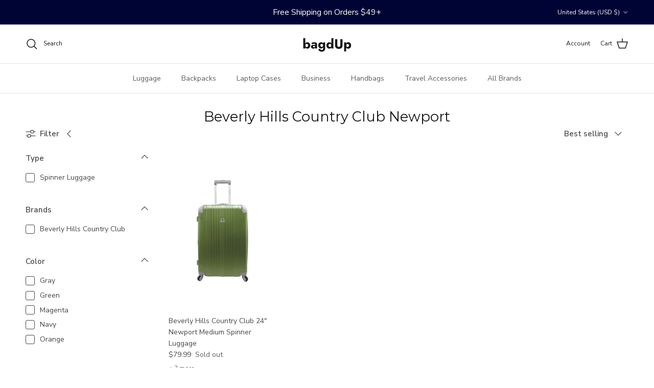

--- FILE ---
content_type: text/css
request_url: https://bagdup.com/cdn/shop/t/80/assets/theme-style.css?v=148632751972787111861749120260
body_size: 353
content:
.page-top{padding:12px 0 32px}.page-top .breadcrumbs{margin:0 0 25px}.page-top .page-title{margin:0;text-align:center;text-transform:uppercase;font-size:20px;font-weight:500;line-height:1.25;letter-spacing:2px}@media (min-width: 992px){.page-top{padding:12px 0 42px}}.section-brand-banner{margin:0 0 25px}.section-brand-banner .banner-theme{position:relative;overflow:hidden;display:flex}.section-brand-banner .banner-theme img{width:100%;transition:all .3s ease-in-out}.section-brand-banner figcaption{position:absolute;top:50%;left:50%;align-items:center;transform:translate(-50%,-50%)}.section-brand-banner .page-title{margin:0;font-weight:500;line-height:24px;text-transform:uppercase;font-size:20px;letter-spacing:2px}@media (max-width: 767px){.section-brand-banner .mobile_hidden{display:none}}@media (max-width: 767px){.section-brand-banner .container{padding:0}}@media (min-width: 768px){.section-brand-banner{margin:0 0 42px}.section-brand-banner .page-title{font-size:20px;letter-spacing:2px}.section-brand-banner .desktop_hidden{display:none}}@media (min-width: 992px){.section-brand-banner .banner-theme:hover img{transform:scale(1.1);-ms-transform:scale(1.1);-webkit-transform:scale(1.1)}}.section-brand{padding:0 0 30px;margin:0 0 20px;border-color:#c1c1c1}.section-brand .section-brand__heading{color:#000;font-weight:500;margin-bottom:11px;text-transform:uppercase;font-size:18px;line-height:22px;letter-spacing:1.8px}.section-brand .section-brand__subheading{color:#333;font-size:13px;font-weight:400;line-height:24px;letter-spacing:1.3px}.section-brand .section-brand__subheading p{margin:0}.section-brand .section-brand-links{display:flex;overflow:auto;flex-wrap:unset;margin:24px 0 0;justify-content:flex-start}.section-brand .desktop-layout{display:flex;grid-row-gap:42px;flex-direction:column}.section-brand .content_brand{width:100%;display:flex}.section-brand .title_brand h3{margin:0;font-size:14px;font-weight:700;line-height:30px;text-transform:uppercase}.section-brand .brand_list_group{display:flex;overflow:auto;padding-bottom:6px}.section-brand .section-brand-links::-webkit-scrollbar,.section-brand .brand_list_group::-webkit-scrollbar{width:6px;height:6px}.section-brand .section-brand-links::-webkit-scrollbar-track,.section-brand .brand_list_group::-webkit-scrollbar-track{border-radius:8px;background:#e6e6e6}.section-brand .section-brand-links::-webkit-scrollbar-thumb,.section-brand .brand_list_group::-webkit-scrollbar-thumb{border-radius:8px;background:#000435}.section-brand .link_brand{width:min-content;display:inline-block;padding:0 30px;border-right:1px solid #C1C1C1}.section-brand .link_brand:last-child{border-right:0}.section-brand .link_brand:first-child{padding-left:0;min-width:231px}.section-brand .link_brand li{width:100%;min-width:unset;line-height:30px}.brand-list-content .link_brand li a{color:#222;font-size:14px;font-weight:400;line-height:30px;letter-spacing:1.4px;text-transform:uppercase;white-space:nowrap;position:relative}.section-brand .brand_link{width:43px;height:43px;min-width:43px;margin-right:-1px;color:#474747;font-size:13px;font-weight:700;display:flex;align-items:center;justify-content:center;text-transform:uppercase;border:1px solid #ececec}.section-brand .brand_link.disabled{color:#bebebe;pointer-events:none}.section-brand hr{border-color:#0000001a}.section-brand .first hr{border-color:transparent!important}.section-brand .s-brand .menu-label{top:-24px;line-height:14px}.section-brand .mobile_hidden{display:none}.section-brand .desktop_hidden{display:block}@media (min-width: 768px){.section-brand .mobile_hidden{display:flex}.section-brand .desktop_hidden{display:none}.section-brand{padding:0;border-bottom:1px solid transparent}.section-brand .section-brand__heading{font-size:20px;line-height:24px;letter-spacing:2px}.section-brand .section-brand-links{margin:34px 0 0}.section-brand .content_brand{display:inline-block}.section-brand .title_brand{width:100px;text-align:center;padding:13px 22px;margin-bottom:39px;border:1px solid #B2B2B2}.section-brand .title_brand h3{line-height:1.25}.section-brand .link_brand{padding:0 40px}}.search-recommend .main-search__form{margin:40px auto 30px}.search-recommend .main-search__results{margin:30px auto 40px}.search-recommend .product-grid .product-block__detail,.search-recommend .product-grid .product-block-options{margin-bottom:0}.search-recommend .product-block .image-cont .img-ar:before{padding-top:calc(100%/max(1,.6))}
/*# sourceMappingURL=/cdn/shop/t/80/assets/theme-style.css.map?v=148632751972787111861749120260 */
